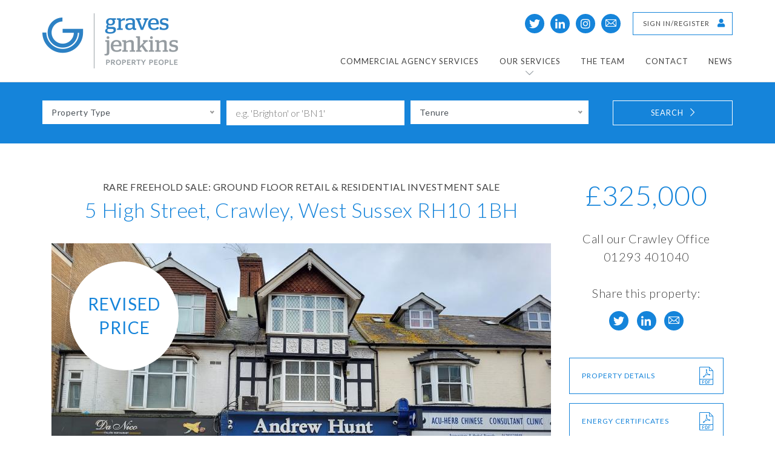

--- FILE ---
content_type: text/html; charset=UTF-8
request_url: https://www.gravesjenkins.com/property/5-high-street-crawley-west-sussex-rh10-1bh
body_size: 9539
content:
<!DOCTYPE html>
<html lang="en" dir="ltr">
  <head>
    <meta charset="utf-8" />
<noscript><style>form.antibot * :not(.antibot-message) { display: none !important; }</style>
</noscript><meta name="description" content="Description" />
<link rel="canonical" href="https://www.gravesjenkins.com/property/5-high-street-crawley-west-sussex-rh10-1bh" />
<meta name="Generator" content="Drupal 10 (https://www.drupal.org)" />
<meta name="MobileOptimized" content="width" />
<meta name="HandheldFriendly" content="true" />
<meta name="viewport" content="width=device-width, initial-scale=1.0" />
<link rel="icon" href="/sites/default/files/logo-icon.png" type="image/png" />

    <title>5 High Street, Crawley, West Sussex RH10 1BH | Graves Jenkins</title>
    <link rel="stylesheet" media="all" href="/sites/default/files/css/css_KF094DWy9JwwQxAYdifybbF771RBe1smXVdMhLASasQ.css?delta=0&amp;language=en&amp;theme=graves_jenkins&amp;include=eJx1jEsOwjAMBS8UkiMhh7qWwZ-qNq16e1Qoq8JmZjFPDyy5ezb4uI4-a6EZFozrHe3BFo3EO8glchM2KrFForYOgWVhXKO9WdWHp2BZse8n7XC9uU4enOeCgoqWdcAElqjpRD8OvjPFCKD_3adktzj1HS_3RVpN" />
<link rel="stylesheet" media="all" href="//fonts.googleapis.com/css?family=Lato:300,400,700" />
<link rel="stylesheet" media="all" href="//use.fontawesome.com/releases/v5.1.0/css/all.css" />
<link rel="stylesheet" media="all" href="/sites/default/files/css/css_T-Q2DFCOD69z4qBpLuDX0tCssKw65xBhu-rLykE3gTM.css?delta=3&amp;language=en&amp;theme=graves_jenkins&amp;include=eJx1jEsOwjAMBS8UkiMhh7qWwZ-qNq16e1Qoq8JmZjFPDyy5ezb4uI4-a6EZFozrHe3BFo3EO8glchM2KrFForYOgWVhXKO9WdWHp2BZse8n7XC9uU4enOeCgoqWdcAElqjpRD8OvjPFCKD_3adktzj1HS_3RVpN" />

    
    <script type="text/javascript">

        var _gaq = _gaq || [];
        _gaq.push(['_setAccount', 'UA-9749598-1']);
        _gaq.push(['_trackPageview']);

        (function () {
            var ga = document.createElement('script'); ga.type = 'text/javascript'; ga.async = true;
            ga.src = ('https:' == document.location.protocol ? 'https://ssl' : 'http://www') + '.google-analytics.com/ga.js';
            var s = document.getElementsByTagName('script')[0]; s.parentNode.insertBefore(ga, s);
        })();

    </script>
  </head>
  <body class="node-553 role-anonymous">
        <a href="#main-content" class="visually-hidden focusable">
      Skip to main content
    </a>
    
      <div class="dialog-off-canvas-main-canvas" data-off-canvas-main-canvas>
    
<header>
  <div class="container">
    <div class="row">
      <div class="col col-md-4 col-lg-3 col-xl-3">
        <div class="logo-container">
          <a id="logo" href="/"><img src="/themes/graves_jenkins/images/logo.png" class="img-fluid" /></a>
        </div>
      </div>
      <div class="col col-md-8 col-lg-12 col-xl-9 pl-0">
        <div class="top-links d-flex justify-content-end">
          <div class="social-links d-flex align-items-center">
            <a href="https://twitter.com/gravesjenkins" target="_blank"><i class="fab fa-twitter"></i></a>
            <a href="https://www.linkedin.com/company/graves-jenkins" target="_blank"><i class="fab fa-linkedin-in"></i></a>
            <a href="https://www.instagram.com/gravesjenkins/" target="_blank"><i class="fab fa-instagram"></i></a>
            <a href="mailto:property@gravesjenkins.com" target="_blank"><i class="icon-email"></i></a>
          </div>
          <div class="account-link">
                        <a href="/user/login" class="button ghost">Sign in/Register <i class="fas fa-user"></i></a>
              
          </div>
        </div>
        
                    <nav class="main-menu">
        <ul>
                              <li>
                    <a href="/commercial-agency-services" data-drupal-link-system-path="node/56">Commercial Agency Services</a>
                    </li>
                        <li class="has-submenu">
                    <a href="/" data-drupal-link-system-path="&lt;front&gt;">Our Services</a>
                                              <div class="sub-menu clearfix">
        <ul class="clearfix">
                              <li>
                    <a href="/commercial-agency-services" class="commercial-agency-service" data-drupal-link-system-path="node/56">Commercial Agency Services</a>
                    </li>
                        <li>
                    <a href="/professional-services" class="professional-services" data-drupal-link-system-path="node/58">Professional Services</a>
                    </li>
                        <li>
                    <a href="/lease-advisorylandlord-and-tenant" class="landlord-and-tenant" data-drupal-link-system-path="node/62">Landlord &amp; Tenant</a>
                    </li>
                        <li>
                    <a href="/valuations-and-development-appraisals" class="valuations" data-drupal-link-system-path="node/60">Valuations &amp; Development Appraisals</a>
                    </li>
                        <li>
                    <a href="/residential-building-consultancy" class="residential-building-consultancy" data-drupal-link-system-path="node/61">Residential Building Consultancy</a>
                    </li>
                        <li>
                    <a href="/commercial-building-consultancy" class="commercial-building-consultancy" data-drupal-link-system-path="node/59">Commercial Building Consultancy</a>
                    </li>
                    </ul>
        </div>
          
                    </li>
                        <li>
                    <a href="/why-choose-graves-jenkins" data-drupal-link-system-path="node/41">The Team</a>
                    </li>
                        <li>
                    <a href="/contact-us" data-drupal-link-system-path="node/42">Contact</a>
                    </li>
                        <li>
                    <a href="/news" data-drupal-link-system-path="news">News</a>
                    </li>
                    </ul>
        </nav>
          



        <div class="touch-buttons d-flex justify-content-end">
          <a href="javascript:void(0)" class="menu-btn">
            <div class="menu-btn-icon">
                <span></span>
                <span></span>
                <span></span>
                <span></span>
            </div>
          </a>
          <a href="#" class="search icon-btn"><i class="icon-search"></i></a>
        </div>
      </div>
    </div>
  </div>
</header>

<!-- Mobile menu overlay -->
<div id="mobile-menu-overlay">
  <div class="menu-box">
    
                    <nav class="main-menu">
        <ul>
                              <li>
                    <a href="/commercial-agency-services" data-drupal-link-system-path="node/56">Commercial Agency Services</a>
                    </li>
                        <li class="has-submenu">
                    <a href="/" data-drupal-link-system-path="&lt;front&gt;">Our Services</a>
                                              <div class="sub-menu clearfix">
        <ul class="clearfix">
                              <li>
                    <a href="/commercial-agency-services" class="commercial-agency-service" data-drupal-link-system-path="node/56">Commercial Agency Services</a>
                    </li>
                        <li>
                    <a href="/professional-services" class="professional-services" data-drupal-link-system-path="node/58">Professional Services</a>
                    </li>
                        <li>
                    <a href="/lease-advisorylandlord-and-tenant" class="landlord-and-tenant" data-drupal-link-system-path="node/62">Landlord &amp; Tenant</a>
                    </li>
                        <li>
                    <a href="/valuations-and-development-appraisals" class="valuations" data-drupal-link-system-path="node/60">Valuations &amp; Development Appraisals</a>
                    </li>
                        <li>
                    <a href="/residential-building-consultancy" class="residential-building-consultancy" data-drupal-link-system-path="node/61">Residential Building Consultancy</a>
                    </li>
                        <li>
                    <a href="/commercial-building-consultancy" class="commercial-building-consultancy" data-drupal-link-system-path="node/59">Commercial Building Consultancy</a>
                    </li>
                    </ul>
        </div>
          
                    </li>
                        <li>
                    <a href="/why-choose-graves-jenkins" data-drupal-link-system-path="node/41">The Team</a>
                    </li>
                        <li>
                    <a href="/contact-us" data-drupal-link-system-path="node/42">Contact</a>
                    </li>
                        <li>
                    <a href="/news" data-drupal-link-system-path="news">News</a>
                    </li>
                    </ul>
        </nav>
          



    <div class="account-link">
              <a href="/user/login" class="button ghost denimBlue">Sign in/Register <i class="fas fa-user"></i></a>
        
    </div>
    <div class="social-links text-center">
      <a href="https://twitter.com/gravesjenkins" target="_blank"><i class="fab fa-twitter"></i></a>
      <a href="https://www.linkedin.com/company/graves-jenkins" target="_blank"><i class="fab fa-linkedin-in"></i></a>
      <a href="https://www.instagram.com/gravesjenkins/" target="_blank"><i class="fab fa-instagram"></i></a>
      <a href="mailto:property@gravesjenkins.com" target="_blank"><i class="icon-email"></i></a>
    </div>
  </div>
</div>

<!-- Search overlay -->
<div id="search-overlay">
  
<form class="clearfix" action="/property-search" method="GET" accept-charset="UTF-8">
  <input type="hidden" name="field_coordinates[distance][from]" value="8.04" />
  <div class="form-item propert-type">
    <select class="form-control nice-select wide" name="f[0]">
        <option value="" disabled selected>Property Type</option>
        <option value="">All</option>
                  <option value="property_type:2">Retail</option>
                  <option value="property_type:9">Restaurant/Café</option>
                  <option value="property_type:1">Offices</option>
                  <option value="property_type:3">Industrial</option>
                  <option value="property_type:4">Investment</option>
                  <option value="property_type:5">Development</option>
                  <option value="property_type:13">Land / Yard</option>
                  <option value="property_type:6">Other</option>
            </select>
  </div>
  <div class="form-item location-input">
    <input type="text" name="field_coordinates[value]" placeholder="e.g. 'Brighton' or 'BN1'" />
  </div>
  <div class="form-item tenure">
    <select class="form-control nice-select wide" name="f[1]" placeholder="Tenure">
        <option value="" disabled selected>Tenure</option>
        <option value="">Any</option>
                  <option value="tenure:8">Freehold</option>
                  <option value="tenure:7">Leasehold</option>
                  <option value="tenure:14">Long Leasehold</option>
            </select>
  </div>
  <div class="form-item form-action">
    <button type="submit" class="button ghost white">Search <i class="icon-chevron-right-light"></i></button>
  </div>
</form>
</div>

<section id="search-widget" class="search">
  <div class="container">
    <div class="property-search-widget">
      <div class="row">
        <div class="col pl-0 pr-0">
          
<form class="clearfix" action="/property-search" method="GET" accept-charset="UTF-8">
  <input type="hidden" name="field_coordinates[distance][from]" value="8.04" />
  <div class="form-item propert-type">
    <select class="form-control nice-select wide" name="f[0]">
        <option value="" disabled selected>Property Type</option>
        <option value="">All</option>
                  <option value="property_type:2">Retail</option>
                  <option value="property_type:9">Restaurant/Café</option>
                  <option value="property_type:1">Offices</option>
                  <option value="property_type:3">Industrial</option>
                  <option value="property_type:4">Investment</option>
                  <option value="property_type:5">Development</option>
                  <option value="property_type:13">Land / Yard</option>
                  <option value="property_type:6">Other</option>
            </select>
  </div>
  <div class="form-item location-input">
    <input type="text" name="field_coordinates[value]" placeholder="e.g. 'Brighton' or 'BN1'" />
  </div>
  <div class="form-item tenure">
    <select class="form-control nice-select wide" name="f[1]" placeholder="Tenure">
        <option value="" disabled selected>Tenure</option>
        <option value="">Any</option>
                  <option value="tenure:8">Freehold</option>
                  <option value="tenure:7">Leasehold</option>
                  <option value="tenure:14">Long Leasehold</option>
            </select>
  </div>
  <div class="form-item form-action">
    <button type="submit" class="button ghost white">Search <i class="icon-chevron-right-light"></i></button>
  </div>
</form>
        </div>
      </div>
    </div>
  </div>
</section>

  <div>
    <section class="message">
  <div class="container">
    <div id="block-messages">
      
            
              <div data-drupal-messages-fallback class="hidden"></div>
          </div>
  </div>
</section>


  </div>




  <div>
    
    <!-- PROPERTY MAIN SECTION -->
<section class="property-main">
  <div class="container">
    <div class="row">
      <div class="col-lg-9">
        <div class="property-main--label" data-aos="fade-up">
          Rare Freehold Sale: Ground Floor Retail &amp; Residential Investment Sale
        </div>
        <div class="property-main--title" data-aos="fade-up">
          5 High Street, Crawley, West Sussex RH10 1BH
        </div>
        <div class="property-main--gallerySlider">
                                                    <div class="property-main--status">
                  Revised Price
                </div>
                                    
          <div id="property-gallerySlider" class="flexslider">
            <ul class="slides">
                              <li>
                    <img loading="lazy" src="/sites/default/files/styles/property_gallery_image/public/properties/2023-03/External%20-%20Web.jpg?itok=l1xOIuLQ" width="825" height="575" alt="" />



                </li>
                              <li>
                    <img loading="lazy" src="/sites/default/files/styles/property_gallery_image/public/properties/2023-03/Internal%201.jpg?itok=E5iugawd" width="825" height="575" alt="" />



                </li>
                              <li>
                    <img loading="lazy" src="/sites/default/files/styles/property_gallery_image/public/properties/2023-03/Internal%202.jpg?itok=zxT0db_P" width="825" height="575" alt="" />



                </li>
                              <li>
                    <img loading="lazy" src="/sites/default/files/styles/property_gallery_image/public/properties/2023-03/Internal%203.jpg?itok=BAUkEtZ-" width="825" height="575" alt="" />



                </li>
                          </ul>
          </div>
          <div id="property-gallerySliderThumbs" class="flexslider">
            <ul class="slides">
                              <li>
                    <img loading="lazy" src="/sites/default/files/styles/property_gallery_image/public/properties/2023-03/External%20-%20Web.jpg?itok=l1xOIuLQ" width="825" height="575" alt="" />



                </li>
                              <li>
                    <img loading="lazy" src="/sites/default/files/styles/property_gallery_image/public/properties/2023-03/Internal%201.jpg?itok=E5iugawd" width="825" height="575" alt="" />



                </li>
                              <li>
                    <img loading="lazy" src="/sites/default/files/styles/property_gallery_image/public/properties/2023-03/Internal%202.jpg?itok=zxT0db_P" width="825" height="575" alt="" />



                </li>
                              <li>
                    <img loading="lazy" src="/sites/default/files/styles/property_gallery_image/public/properties/2023-03/Internal%203.jpg?itok=BAUkEtZ-" width="825" height="575" alt="" />



                </li>
                          </ul>
          </div>
        </div>
      </div>
      <div class="col-lg-3 col-md-8 offset-lg-0 offset-md-2">
        <div class="property-main--price" data-aos="fade-in">
          
                        
            <span class="value">
                              £325,000
                          </span>
            

                        
                  </div>
        <div class="property-main--cta-copy" data-aos="fade-in">
          Call our Crawley Office 01293 401040
        </div>
        <div class="property-main--ctas" data-aos="fade-in">
                    
        </div>
        <div class="property-main--share" data-aos="fade-in">
          <div class="property-main--share-label">Share this property:</div>
          <div class="social-links">
            <a href="http://www.linkedin.com/shareArticle?mini=true&url=https://www.gravesjenkins.com/property/5-high-street-crawley-west-sussex-rh10-1bh&title=5 High Street, Crawley, West Sussex RH10 1BH&source=https://www.gravesjenkins.com/" target="_blank"><i class="fab fa-twitter"></i></a>
            <a href="http://twitter.com/intent/tweet?status=5 High Street, Crawley, West Sussex RH10 1BH+https://www.gravesjenkins.com/property/5-high-street-crawley-west-sussex-rh10-1bh" target="_blank"><i class="fab fa-linkedin-in"></i></a>
            <a href="mailto:?subject=5 High Street, Crawley, West Sussex RH10 1BH&body=Take a look at this property I came across: https://www.gravesjenkins.com/property/5-high-street-crawley-west-sussex-rh10-1bh" target="_blank"><i class="icon-email"></i></a>
          </div>
        </div>
        <div class="property-main--downloads" data-aos="fade-in">
          <a href="/pdf-export/property/553" target="_blank" class="button ghost denimBlue file-download" target="_blank">Property Details <i class="icon-pdf"></i></a>
          
          
                                <a href="/sites/default/files/energy-certificates/2023-03/EPC.pdf" target="_blank" class="button ghost denimBlue file-download">Energy certificates <i class="icon-pdf"></i></a>
                                      </div>
      </div>
    </div>
    <div class="row">
      <div class="col text-center">
        <div class="property-main--teaser-description" data-aos="fade-in">
          <h4>Ground Floor Retail &amp; Residential Investment Sale</h4>

        </div>
        <div class="divider"></div>
        <div class="property-main--offers-copy" data-aos="fade-up">
                      
                        <span class="value">
                              £325,000
                          </span>
                        
                  </div>
        <div class="property-main--cta-copy" data-aos="fade-up">
          Interested in this property? Call our Crawley Office 01293 401040
        </div>
      </div>
    </div>
  </div>
</section>

<!-- PROPERTY LOCATION SECTION -->
<section class="property-location">
  <div class="container">
    <div class="property-location--box">
      <div class="row">
                  <div class="col-lg-6 col-md-12">
            <div class="property-location--box-map" id="map" data-aos="fade-in" data-map-lat="51.1132" data-map-lon="-0.19054"></div>
          </div>
          <div class="col-lg-6 col-md-12">
            <div class="property-location--box-text">
              <div class="property-location--box-title" data-aos="fade-up"><h2>Location</h2></div>
              <div class="property-location--box-description" data-aos="fade-in">
                <p>The property is located to the southern end&nbsp;of the High Street, which provides a good mix of retail, restaurant, leisure and&nbsp;financial &amp; professional service occupiers. The Town Centre, County Mall Shopping&nbsp;Centre, Bus Station and Railway Station are all within a short walking distance.</p>
<p>Located in the heart of the Gatwick Diamond, Crawley is a vibrant and growing town situated equi distant between London and&nbsp;Brighton with a current population of approximately 106,000,&nbsp;extending to over 160,000 persons within a 10kms radius.</p>

              </div>
                          </div>
          </div>
              </div>
    </div>
  </div>
</section>


<!-- PROPERTY DESCRIPTION SECTION -->
<section class="property-description">
  <div class="container">
    <div class="row justify-content-center">
      <div class="col-lg-8 col-md-10">
        <div class="row">
          <div class="col" data-aos="fade-in">
            <div class="text-content column-1">
              <h4>Description</h4>
<p>The premises comprises a mid-terraced, three storey mixed use building, located on the east side of the High Street within Crawley town centre.&nbsp; The ground floor front (commercial)&nbsp;is open plan and fitted to a high standard with separate offices, storage, kitchen and WC to the rear of the same. There is a one bedroom flat to the rear with self-contained access at the back of the property, which is let on an Assured Shorthold Tenancy. The upper floors comprise three flats, which are sold off on long-leases.&nbsp; There is no parking included with the property.</p>
<h4>Key Features</h4>
<ul>
<li>Rare freehold sale</li>
<li>Suits investors and owner occupiers</li>
<li>Versatile accommodation</li>
</ul>
<h4>Accommodation</h4>
<p>The floor area has been calculated, in accordance with the RICS Code of Measuring Practice, as follows:</p>
<p><strong>Ground Floor (commercial): </strong>NIA 1,042 sq ft&nbsp; (96.77 sq m)&nbsp;<br><strong>Ground Floor (residential):</strong> GIA 426 sq ft (39.6 sq m)</p>
<h4>Tenure</h4>
<p>Freehold, subject to vacant possession of the commercial part. The remainder being subject to an AST and three long leasehold interests. &nbsp;</p>
<h4>Price</h4>
<p>Offers in excess of £325,000 (Three Hundred and Twenty Five Thousand Pounds)</p>
<h4>Services</h4>
<p>Graves Jenkins has not checked and does not accept responsibility for any of the services within this property and would suggest that any in-going tenant or occupier satisfies themselves in this regard.</p>
<h4>EPC</h4>
<p>Rating B - 43</p>
<h4>Business Rates</h4>
<p>Rateable Value: £17,750<br>Rates Payable: £8,857.25 (2025/26)</p>
<p>Interested parties are advised to contact Crawley Borough Council Tel: 01293 438000 or <a href="http://www.crawley.gov.uk">www.crawley.gov.uk</a> to verify this information.</p>
<h4>VAT</h4>
<p>We are advised that VAT is not currently payable.</p>
<p>&nbsp;</p>
<h4>Legal Fees</h4>
<p>Each party to bear their own legal costs involved in the transaction.</p>
<h4>AML</h4>
<p>The proposed tenant will be required to satisfy all Anti Money Laundering requirements when Heads of Terms are agreed.</p>
<h4>Viewing Arrangements</h4>
<p>Strictly via prior appointment through sole Agents Graves Jenkins.</p>

              <div class="download-links">
                                <a href="/sites/default/files/energy-certificates/2023-03/EPC.pdf" target="_blank" class="button ghost denimBlue file-download">Download Energy certificates <i class="icon-pdf"></i></a>
                                              </div>
            </div>
          </div>
        </div>
      </div>
    </div>
  </div>
</section>


<!-- PROPERTY IMAGES SECTION -->
<section class="property-images-breakup">
  <div class="container-fluid pl-0 pr-0">
    <div class="row no-gutters justify-content-center">
              <div class="col-sm-4">
          <div class="image-1" data-aos="fade-in">
              <img loading="lazy" src="/sites/default/files/styles/property_gallery_image/public/properties/2023-03/External%20-%20Web.jpg?itok=l1xOIuLQ" width="825" height="575" alt="" />



          </div>
        </div>
        <div class="col-sm-4">
          <div class="image-2" data-aos="fade-in">
              <img loading="lazy" src="/sites/default/files/styles/property_gallery_image/public/properties/2023-03/Internal%201.jpg?itok=E5iugawd" width="825" height="575" alt="" />



          </div>
        </div>
        <div class="col-sm-4">
          <div class="image-3" data-aos="fade-in">
              <img loading="lazy" src="/sites/default/files/styles/property_gallery_image/public/properties/2023-03/Internal%202.jpg?itok=zxT0db_P" width="825" height="575" alt="" />



          </div>
        </div>
          </div>
  </div>
</section>


<section class="divider"></section>

<!-- PROPERTY CTAS SECTION -->
<section class="property-ctas">
  <div class="container">
    <div class="row">
      <div class="col">
        <div class="property-ctas--offers-cta" data-aos="fade-up">
          
                        <span class="value">
                              £325,000
                          </span>
                        
                  </div>
        <div class="property-ctas--offers-cta-copy" data-aos="fade-up">
          Interested in this property? Call our Crawley Office 01293 401040
        </div>
        <div class="property-ctas--buttons" data-aos="fade-up">
          
          <a href="/pdf-export/property/553" target="_blank" class="button ghost denimBlue file-download">Download Property <i class="icon-pdf"></i></a>
          <a href="mailto:?subject=5 High Street, Crawley, West Sussex RH10 1BH&body=Take a look at this property I came across: https://www.gravesjenkins.com/property/5-high-street-crawley-west-sussex-rh10-1bh" target="_blank" class="button ghost denimBlue">Send to Colleague <i class="icon-chevron-right"></i></a>
        </div>
      </div>
    </div>
  </div>
</section>


  </div>


<!-- CONNECT WITH US -->
<section class="connect-with-us">
  <div class="container">
    <div class="row">
      <div class="col">
        <h2 class="title" data-aos="fade-up">Connect with us</h2>
      </div>
    </div>
    <div class="row">
      <div class="col">
        <div class="newsletter-signup" data-aos="fade-in">
          <div class="newsletter-signup--title">
            <h4>Sign up to our email newsletter</h4>
          </div>
          <div class="newsletter-signup--form clearfix">
            <!-- Begin Mailchimp Signup Form -->
            <!--<link href="//cdn-images.mailchimp.com/embedcode/classic-10_7.css" rel="stylesheet" type="text/css">-->
            <div id="mc_embed_signup">
              <form action="https://gravesjenkins.us19.list-manage.com/subscribe/post?u=e9272009613e31d8396a52d71&amp;id=21974f7a24" method="post" id="mc-embedded-subscribe-form" name="mc-embedded-subscribe-form" class="validate" target="_blank" novalidate>
                <div class="clearfix">
                  <input type="email" placeholder="Your email address" value="" name="EMAIL" class="required email" id="mce-EMAIL" />
                  <div style="position: absolute; left: -5000px; opacity: 0" aria-hidden="true"><input type="text" name="b_e9272009613e31d8396a52d71_21974f7a24" tabindex="-1" value=""></div>
                  <button type="submit" value="Subscribe" name="subscribe" id="mc-embedded-subscribe"><i class="icon-email"></i></button>
                </div>
                <div id="mce-responses" class="clear">
                  <div class="response" id="mce-error-response" style="display:none"></div>
                  <div class="response" id="mce-success-response" style="display:none"></div>
                </div>
              </form>
            </div>
            <script type='text/javascript' src='//s3.amazonaws.com/downloads.mailchimp.com/js/mc-validate.js'></script><script type='text/javascript'>(function($) {window.fnames = new Array(); window.ftypes = new Array();fnames[0]='EMAIL';ftypes[0]='email';fnames[1]='FNAME';ftypes[1]='text';fnames[2]='LNAME';ftypes[2]='text';fnames[3]='ADDRESS';ftypes[3]='address';fnames[4]='PHONE';ftypes[4]='phone';fnames[5]='BIRTHDAY';ftypes[5]='birthday';}(jQuery));var $mcj = jQuery.noConflict(true);</script>
            <!--End mc_embed_signup-->
          </div>
        </div>
      </div>
    </div>
    <div class="row">
      <div class="col">
        <div class="register-for-property-alerts" data-aos="fade-in">
          <h4>Register for property alerts</h4>
          <a href="/user/register" class="button ghost denimBlue">Register now <i class="icon-chevron-right"></i></a>
        </div>
      </div>
    </div>
    <div class="row">
      <div class="col">
        <div class="social-icons" data-aos="fade-in">
          <a href="https://twitter.com/gravesjenkins" target="_blank"><i class="fab fa-twitter"></i></a>
          <a href="https://www.linkedin.com/company/graves-jenkins" target="_blank"><i class="fab fa-linkedin-in"></i></a>
          <a href="https://www.instagram.com/gravesjenkins/" target="_blank"><i class="fab fa-instagram"></i></a>
        </div>
      </div>
    </div>
  </div>
</section>
    
<footer>
  <div class="container">
    <div class="office-locations">
      <div class="row">
        <div class="col-xl-2 col-lg-1 col-md-12">
          <div class="logo"><img src="/themes/graves_jenkins/images/logo-icon.png" /></div>
        </div>
        <div class="col-xl-10 col-lg-11 col-md-12">
          <div class="row">
            <div class="col-md-6 col-lg-6 office-locations--col">
              <div class="office-locations--office">
                <div class="office-locations--office-name">
                  Brighton
                </div>
                <address>
                  Coach House <br />
                  26 Marlborough Place <br />
                  Brighton <br />
                  East Sussex <br />
                  BN1 1UB
                </address>
                <div class="office-locations--office-phone-number">
                  01273 701070
                </div>
                <div class="office-locations--office-email">
                  property@gravesjenkins.com
                </div>
              </div>
            </div>
            <div class="col-md-6 col-lg-6 office-locations--col">
              <div class="office-locations--office">
                <div class="office-locations--office-name">
                  Crawley 
                </div>
                <address>
                  5 Gleneagles Court <br />
                  Brighton Road <br />
                  Crawley <br />
                  West Sussex <br />
                  RH10 6AD
                </address>
                <div class="office-locations--office-phone-number">
                  01293 401040
                </div>
                <div class="office-locations--office-email">
                  properties@gravesjenkins.com
                </div>
              </div>
            </div>
        
          </div>
        </div>
      </div>
    </div>
    <div class="footer-menu-container">
      
    <nav class="footer-menu">
    <ul>
                  <li>
        <a href="/commercial-agency-services" data-drupal-link-system-path="node/56">Commercial Agency</a>
        </li>
              <li>
        <a href="/professional-services" data-drupal-link-system-path="node/58">Professional Services</a>
        </li>
              <li>
        <a href="/commercial-building-consultancy" data-drupal-link-system-path="node/59">Building Consultancy</a>
        </li>
              <li>
        <a href="/valuations-and-development-appraisals" data-drupal-link-system-path="node/60">Valuations</a>
        </li>
              <li>
        <a href="/why-choose-graves-jenkins" data-drupal-link-system-path="node/41">The Team</a>
        </li>
              <li>
        <a href="/contact-us" data-drupal-link-system-path="node/42">Contact</a>
        </li>
              <li>
        <a href="/news" data-drupal-link-system-path="news">News</a>
        </li>
              </ul>
  </nav>



    </div>
    
<div class="footer-logos">
    <a href="http://www.rics.org/" class="footer-logos--logo" target="_blank">
    <img loading="lazy" src="/sites/default/files/styles/partner_logo/public/partner-logos/rics-1-logo-png-transparent.png?itok=Z1zFGFYX" width="75" height="75" alt="RICS" />



</a>
  <a href="http://www.bheaa.co.uk/" class="footer-logos--logo" target="_blank">
    <img loading="lazy" src="/sites/default/files/styles/partner_logo/public/partner-logos/bheaa_logo.png?itok=Gi8p-3JD" width="133" height="75" alt="The Brighton &amp; Hove Estate Agents Association" />



</a>
  <a href="https://www.businessinbrighton.org.uk/" class="footer-logos--logo" target="_blank">
    <img loading="lazy" src="/sites/default/files/styles/partner_logo/public/partner-logos/brighton-chamber-of-commerce_logo.png?itok=dsnsDOZ4" width="74" height="75" alt="Brighton and Hove Chamber of Commerce" />



</a>

  
</div>
  



    <div class="footer-legal">
      <ul>
        <li>&copy; 2026 Graves Jenkins</li>
        <li><a href="https://www.gravesjenkins.com/privacy-policy">Privacy policy</a></li>
        <li>Site design by <a href="http://oandg.co.uk" target="_blank" class="design-by">Oliver & Graimes</a></li>
      </ul>
    </div>
  </div>
</footer>

<div id="residential-property-alerts-block" class="popup white-popup mfp-hide">
  <div class="popup-intro">
    <h3>Residential Property Alerts</h3>
    <p>
      Register your residential property requirements and we will contact you when matching properties are available.
    </p>
  </div>
  <div class="popup-body">
    <form class="webform-submission-form webform-submission-add-form webform-submission-residential-property-alerts-form webform-submission-residential-property-alerts-add-form webform-submission-residential-property-alerts-node-553-form webform-submission-residential-property-alerts-node-553-add-form js-webform-details-toggle webform-details-toggle antibot" data-drupal-selector="webform-submission-residential-property-alerts-node-553-add-form" data-action="/property/5-high-street-crawley-west-sussex-rh10-1bh" action="/antibot" method="post" id="webform-submission-residential-property-alerts-node-553-add-form" accept-charset="UTF-8">
  
  <noscript>
  <div class="antibot-no-js antibot-message antibot-message-warning">You must have JavaScript enabled to use this form.</div>
</noscript>
<div class="js-form-item form-item form-type-textfield js-form-type-textfield form-item-name js-form-item-name">
      <label for="edit-name" class="js-form-required form-required">Your Name</label>
        <input data-drupal-selector="edit-name" type="text" id="edit-name" name="name" value="" size="60" maxlength="255" class="form-text required" required="required" aria-required="true" />

        </div>
<div class="js-form-item form-item form-type-email js-form-type-email form-item-email js-form-item-email">
      <label for="edit-email" class="js-form-required form-required">Email</label>
        <input data-drupal-selector="edit-email" type="email" id="edit-email" name="email" value="" size="60" maxlength="254" class="form-email required" required="required" aria-required="true" />

        </div>
<div class="js-form-item form-item form-type-number js-form-type-number form-item-phone-number js-form-item-phone-number">
      <label for="edit-phone-number" class="js-form-required form-required">Phone Number</label>
        <input data-drupal-selector="edit-phone-number" type="number" id="edit-phone-number" name="phone_number" value="" step="any" class="form-number required" required="required" aria-required="true" />

        </div>
<div class="js-form-item form-item form-type-select js-form-type-select form-item-price-range-from js-form-item-price-range-from">
      <label for="edit-price-range-from">Price Range From</label>
        <select data-drupal-selector="edit-price-range-from" id="edit-price-range-from" name="price_range_from" class="form-select"><option value="No min">No min</option><option value="50,000">50,000</option><option value="60,000">60,000</option><option value="70,000">70,000</option><option value="80,000">80,000</option><option value="90,000">90,000</option><option value="100,000">100,000</option><option value="110,000">110,000</option><option value="120,000">120,000</option><option value="130,000">130,000</option><option value="140,000">140,000</option><option value="150,000">150,000</option><option value="160,000">160,000</option><option value="170,000">170,000</option><option value="180,000">180,000</option><option value="190,000">190,000</option><option value="200,000">200,000</option><option value="210,000">210,000</option><option value="220,000">220,000</option><option value="230,000">230,000</option><option value="240,000">240,000</option><option value="250,000">250,000</option><option value="260,000">260,000</option><option value="270,000">270,000</option><option value="280,000">280,000</option><option value="290,000">290,000</option><option value="300,000">300,000</option><option value="325,000">325,000</option><option value="350,000">350,000</option><option value="375,000">375,000</option><option value="400,000">400,000</option><option value="425,000">425,000</option><option value="450,000">450,000</option><option value="475,000">475,000</option><option value="500,000">500,000</option><option value="550,000">550,000</option><option value="600,000">600,000</option><option value="650,000">650,000</option><option value="700,000">700,000</option><option value="800,000">800,000</option><option value="900,000">900,000</option><option value="1,000,000">1,000,000</option><option value="1,250,000">1,250,000</option><option value="1,500,000">1,500,000</option><option value="1,750,000">1,750,000</option><option value="2,000,000">2,000,000</option><option value="2,500,000">2,500,000</option><option value="3,000,000">3,000,000</option><option value="4,000,000">4,000,000</option><option value="5,000,000">5,000,000</option><option value="7,500,000">7,500,000</option><option value="10,000,000">10,000,000</option></select>
        </div>
<div class="js-form-item form-item form-type-select js-form-type-select form-item-price-range-to js-form-item-price-range-to">
      <label for="edit-price-range-to">Price Range To</label>
        <select data-drupal-selector="edit-price-range-to" id="edit-price-range-to" name="price_range_to" class="form-select"><option value="No max">No max</option><option value="50,000">50,000</option><option value="60,000">60,000</option><option value="70,000">70,000</option><option value="80,000">80,000</option><option value="90,000">90,000</option><option value="100,000">100,000</option><option value="110,000">110,000</option><option value="120,000">120,000</option><option value="130,000">130,000</option><option value="140,000">140,000</option><option value="150,000">150,000</option><option value="160,000">160,000</option><option value="170,000">170,000</option><option value="180,000">180,000</option><option value="190,000">190,000</option><option value="200,000">200,000</option><option value="210,000">210,000</option><option value="220,000">220,000</option><option value="230,000">230,000</option><option value="240,000">240,000</option><option value="250,000">250,000</option><option value="260,000">260,000</option><option value="270,000">270,000</option><option value="280,000">280,000</option><option value="290,000">290,000</option><option value="300,000">300,000</option><option value="325,000">325,000</option><option value="350,000">350,000</option><option value="375,000">375,000</option><option value="400,000">400,000</option><option value="425,000">425,000</option><option value="450,000">450,000</option><option value="475,000">475,000</option><option value="500,000">500,000</option><option value="550,000">550,000</option><option value="600,000">600,000</option><option value="650,000">650,000</option><option value="700,000">700,000</option><option value="800,000">800,000</option><option value="900,000">900,000</option><option value="1,000,000">1,000,000</option><option value="1,250,000">1,250,000</option><option value="1,500,000">1,500,000</option><option value="1,750,000">1,750,000</option><option value="2,000,000">2,000,000</option><option value="2,500,000">2,500,000</option><option value="3,000,000">3,000,000</option><option value="4,000,000">4,000,000</option><option value="5,000,000">5,000,000</option><option value="7,500,000">7,500,000</option><option value="10,000,000">10,000,000</option></select>
        </div>
<fieldset data-drupal-selector="edit-property-type" id="edit-property-type--wrapper" class="checkboxes--wrapper fieldgroup form-composite webform-composite-visible-title js-webform-type-checkboxes webform-type-checkboxes js-form-item form-item js-form-wrapper form-wrapper">
      <legend>
    <span class="fieldset-legend">Property Type</span>
  </legend>
  <div class="fieldset-wrapper">
                <div id="edit-property-type" class="js-webform-checkboxes webform-options-display-one-column form-checkboxes"><div class="js-form-item form-item form-type-checkbox js-form-type-checkbox form-item-property-type-flat js-form-item-property-type-flat">
        <input data-drupal-selector="edit-property-type-flat" type="checkbox" id="edit-property-type-flat" name="property_type[Flat]" value="Flat" class="form-checkbox" />

        <label for="edit-property-type-flat" class="option">Flat</label>
      </div>
<div class="js-form-item form-item form-type-checkbox js-form-type-checkbox form-item-property-type-house-bungalow js-form-item-property-type-house-bungalow">
        <input data-drupal-selector="edit-property-type-housebungalow" type="checkbox" id="edit-property-type-housebungalow" name="property_type[House/Bungalow]" value="House/Bungalow" class="form-checkbox" />

        <label for="edit-property-type-housebungalow" class="option">House/Bungalow</label>
      </div>
<div class="js-form-item form-item form-type-checkbox js-form-type-checkbox form-item-property-type-studio js-form-item-property-type-studio">
        <input data-drupal-selector="edit-property-type-studio" type="checkbox" id="edit-property-type-studio" name="property_type[Studio]" value="Studio" class="form-checkbox" />

        <label for="edit-property-type-studio" class="option">Studio</label>
      </div>
</div>

          </div>
</fieldset>
<fieldset data-drupal-selector="edit-type" id="edit-type--wrapper" class="checkboxes--wrapper fieldgroup form-composite webform-composite-visible-title js-webform-type-checkboxes webform-type-checkboxes js-form-item form-item js-form-wrapper form-wrapper">
      <legend>
    <span class="fieldset-legend">Type</span>
  </legend>
  <div class="fieldset-wrapper">
                <div id="edit-type" class="js-webform-checkboxes webform-options-display-one-column form-checkboxes"><div class="js-form-item form-item form-type-checkbox js-form-type-checkbox form-item-type-buy js-form-item-type-buy">
        <input data-drupal-selector="edit-type-buy" type="checkbox" id="edit-type-buy" name="type[Buy]" value="Buy" class="form-checkbox" />

        <label for="edit-type-buy" class="option">Buy</label>
      </div>
<div class="js-form-item form-item form-type-checkbox js-form-type-checkbox form-item-type-rent js-form-item-type-rent">
        <input data-drupal-selector="edit-type-rent" type="checkbox" id="edit-type-rent" name="type[Rent]" value="Rent" class="form-checkbox" />

        <label for="edit-type-rent" class="option">Rent</label>
      </div>
</div>

          </div>
</fieldset>
<div class="js-form-item form-item form-type-select js-form-type-select form-item-number-of-bedrooms js-form-item-number-of-bedrooms">
      <label for="edit-number-of-bedrooms">Number of bedrooms</label>
        <select data-drupal-selector="edit-number-of-bedrooms" id="edit-number-of-bedrooms" name="number_of_bedrooms" class="form-select"><option value="1">1</option><option value="2">2</option><option value="3">3</option><option value="4">4</option><option value="5">5</option><option value="6+">6+</option></select>
        </div>
<div class="js-form-item form-item form-type-select js-form-type-select form-item-require-valuation js-form-item-require-valuation">
      <label for="edit-require-valuation">Require valuation</label>
        <select data-drupal-selector="edit-require-valuation" id="edit-require-valuation" name="require_valuation" class="form-select"><option value="No">No</option><option value="Yes">Yes</option></select>
        </div>
<input data-drupal-selector="edit-antibot-key" type="hidden" name="antibot_key" value="" />
<input autocomplete="off" data-drupal-selector="form-orioq8bxpzlovu0djx7ynte7d18vgic1rqzykidb3ky" type="hidden" name="form_build_id" value="form-orioQ8BXPZlOVU0djX7YNtE7d18vGIC1RQzykIDb3kY" />
<input data-drupal-selector="edit-webform-submission-residential-property-alerts-node-553-add-form" type="hidden" name="form_id" value="webform_submission_residential_property_alerts_node_553_add_form" />
<input class="webform-button--submit button button--primary js-form-submit form-submit" data-drupal-selector="edit-submit" type="submit" id="edit-submit" name="op" value="Submit" />




  
</form>

  </div>
  <div class="popup-footer">
    <p>We will never pass on your details. Read our <a href="/privacy/" target="_blank">privacy policy</a></p>
  </div>
</div>


  </div>

    
    <script type="application/json" data-drupal-selector="drupal-settings-json">{"path":{"baseUrl":"\/","pathPrefix":"","currentPath":"node\/553","currentPathIsAdmin":false,"isFront":false,"currentLanguage":"en"},"pluralDelimiter":"\u0003","suppressDeprecationErrors":true,"ajaxTrustedUrl":{"form_action_p_pvdeGsVG5zNF_XLGPTvYSKCf43t8qZYSwcfZl2uzM":true},"antibot":{"forms":{"webform-submission-residential-property-alerts-node-553-add-form":{"id":"webform-submission-residential-property-alerts-node-553-add-form","key":"o9DTxqfvde9P1BOERMjW-WDw4etd1-zu7EzlcwSgZsl"}}},"user":{"uid":0,"permissionsHash":"0cd6cf34b4717a36d46969064524c690b31bf00ca9592468ceee4de18d1992ec"}}</script>
<script src="/sites/default/files/js/js_34I6qV4S2WPcsix3nMwxK9MwxhZsp1IX0whXXwZ7mrs.js?scope=footer&amp;delta=0&amp;language=en&amp;theme=graves_jenkins&amp;include=eJyFj0sOwyAMRC8UwZGQIVNKAzbCVj-3b6Jm1Qp147H0nkY2sZUo5umT7iKjLXnQHRpu4K2w-iqJrAiHRv2b9SEdw16BZcXyQDwK_JkOFQ1sLl2RtihP6FRZYVSqOt3r_0omOde51qBKec6lH-_Mb9F9SfaDj_EGMY93BA"></script>
<script src="//cdnjs.cloudflare.com/ajax/libs/popper.js/1.14.3/umd/popper.min.js"></script>
<script src="/sites/default/files/js/js_pMXeHhwyVuocpDxl1KUE1DCkbFuZiYru8eBUXZUzJxE.js?scope=footer&amp;delta=2&amp;language=en&amp;theme=graves_jenkins&amp;include=eJyFj0sOwyAMRC8UwZGQIVNKAzbCVj-3b6Jm1Qp147H0nkY2sZUo5umT7iKjLXnQHRpu4K2w-iqJrAiHRv2b9SEdw16BZcXyQDwK_JkOFQ1sLl2RtihP6FRZYVSqOt3r_0omOde51qBKec6lH-_Mb9F9SfaDj_EGMY93BA"></script>
<script src="//maps.googleapis.com/maps/api/js?key=AIzaSyAJmHQI20X_gyhWj8JX_jYgD92ls0kRCBc&amp;callback=initLocationMap"></script>
<script src="/sites/default/files/js/js_zWf5XANzaSbdKUmQVic-FfZ92PRse7J5zffR_iY6hzU.js?scope=footer&amp;delta=4&amp;language=en&amp;theme=graves_jenkins&amp;include=eJyFj0sOwyAMRC8UwZGQIVNKAzbCVj-3b6Jm1Qp147H0nkY2sZUo5umT7iKjLXnQHRpu4K2w-iqJrAiHRv2b9SEdw16BZcXyQDwK_JkOFQ1sLl2RtihP6FRZYVSqOt3r_0omOde51qBKec6lH-_Mb9F9SfaDj_EGMY93BA"></script>

  </body>
</html>
